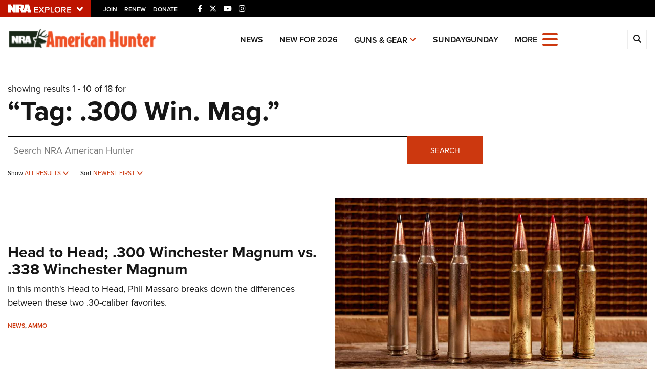

--- FILE ---
content_type: text/html; charset=utf-8
request_url: https://www.google.com/recaptcha/api2/aframe
body_size: 182
content:
<!DOCTYPE HTML><html><head><meta http-equiv="content-type" content="text/html; charset=UTF-8"></head><body><script nonce="EfYe0iBPXhkMlOsAmUZulA">/** Anti-fraud and anti-abuse applications only. See google.com/recaptcha */ try{var clients={'sodar':'https://pagead2.googlesyndication.com/pagead/sodar?'};window.addEventListener("message",function(a){try{if(a.source===window.parent){var b=JSON.parse(a.data);var c=clients[b['id']];if(c){var d=document.createElement('img');d.src=c+b['params']+'&rc='+(localStorage.getItem("rc::a")?sessionStorage.getItem("rc::b"):"");window.document.body.appendChild(d);sessionStorage.setItem("rc::e",parseInt(sessionStorage.getItem("rc::e")||0)+1);localStorage.setItem("rc::h",'1768903769000');}}}catch(b){}});window.parent.postMessage("_grecaptcha_ready", "*");}catch(b){}</script></body></html>

--- FILE ---
content_type: text/plain
request_url: https://www.google-analytics.com/j/collect?v=1&_v=j102&a=412457920&t=pageview&_s=1&dl=https%3A%2F%2Fwww.americanhunter.org%2Fsearch%3Ftg%3D.300%2520Win.%2520Mag.&ul=en-us%40posix&dt=Search%20%7C%20An%20Official%20Journal%20Of%20The%20NRA&sr=1280x720&vp=1280x720&_u=YGBAgEABAAAAACAAI~&jid=1898348097&gjid=1707362665&cid=1571944753.1768903767&tid=UA-60186727-1&_gid=452924201.1768903767&_slc=1&gtm=45He61e1n81MN8FZLMv812952531za200zd812952531&gcd=13l3l3l3l1l1&dma=0&tag_exp=103116026~103200004~104527906~104528500~104684208~104684211~105391252~115938466~115938468~116744867~117041587&z=693019626
body_size: -452
content:
2,cG-BCDMJWYKXV

--- FILE ---
content_type: application/javascript
request_url: https://www.americanhunter.org/assets/js/all.min.js?v=16
body_size: 1931
content:
var app={init:function(){app.functionOne()},functionOne:function(){let e=1e3,t=$(window).width(),a=1;const n=new ResizeObserver((t=>{for(let o of t)a>5&&$(window).width()<e&&($(".banner-ad").hide(),n.disconnect()),a++}));if(t>e&&n.observe(document.querySelector(".banner-ad")),t<e&&$("#paged-content-sidebar-ad").length>0){var o="<div class='col-12'><div class='mobile-inline-ad d-block d-lg-none'></div></div>";$(".copy-stories>div").length<5?$(".copy-stories").append(o):$(".copy-stories>div:nth-child(5)").append(o),$("#paged-content-sidebar-ad").clone().appendTo(".mobile-inline-ad")}},getUrlParameterFallback:function(e){e=e.replace(/[\[]/,"\\[").replace(/[\]]/,"\\]");var t=new RegExp("[\\?&]"+e+"=([^&#]*)").exec(location.search);return null===t?"":decodeURIComponent(t[1].replace(/\+/g," "))},getUrlParameter:function(e){if(!("URLSearchParams"in window))return app.getUrlParameterFallback(e);var t=new URLSearchParams(window.location.search);return t.has(e)?t.get(e):""}};$("document").ready((function(){app.init()}));var gptadslots=[],googletag=googletag||{};googletag.cmd=googletag.cmd||[],googletag.cmd.push((function(){var e=googletag.sizeMapping().addSize([992,0],[[970,90],[970,250],[728,90]]).addSize([750,0],[[728,90]]).addSize([576,0],[[320,50]]).addSize([0,0],[[320,50]]).build(),t=googletag.sizeMapping().addSize([992,0],[[970,90],[970,250]]).addSize([750,0],[[728,90],[320,50]]).addSize([576,0],[[320,50]]).addSize([0,0],[[320,50]]).build();gptadslots.push(googletag.defineSlot("/21797496791/ah_970_250",[[320,50],[970,250]],"div-gpt-ad-970x250").defineSizeMapping(t).addService(googletag.pubads())),gptadslots.push(googletag.defineSlot("/21797496791/ah_300_600",[300,600],"div-gpt-ad-300x600").addService(googletag.pubads())),gptadslots.push(googletag.defineSlot("/21797496791/ah_square_bottom",[300,250],"div-gpt-ad-square-bottom").addService(googletag.pubads())),gptadslots.push(googletag.defineSlot("/21797496791/ah_square_top",[300,250],"div-gpt-ad-square-top").addService(googletag.pubads())),gptadslots.push(googletag.defineSlot("/21797496791/ah_leaderboard",[[728,90],[320,50]],"div-gpt-ad-leaderboard").defineSizeMapping(e).addService(googletag.pubads())),googletag.pubads().enableSingleRequest(),googletag.pubads().setTargeting("PagePath",["{{Permalink}}"]),googletag.pubads().collapseEmptyDivs(),googletag.enableServices(),googletag.display("div-gpt-ad-970x250"),googletag.display("div-gpt-ad-300x600"),googletag.display("div-gpt-ad-square-bottom"),googletag.display("div-gpt-ad-square-top"),googletag.display("div-gpt-ad-leaderboard")}));var galleryApp={init:function(){galleryApp.startUp()},startUp:function(){new Swiper(".swiper-container",{direction:"horizontal",autoHeight:!0,grabCursor:!0,pagination:{el:".swiper-pagination"},on:{imagesReady:function(e){$(".swiper-total-pages").html(e.slides.length)},slideChangeTransitionEnd:function(e){$(".swiper-current-page").html(e.activeIndex+1)}},navigation:{nextEl:".swiper-button-next",prevEl:".swiper-button-prev"}})}};$("document").ready((function(){null!==document.querySelector(".gallery-container")&&galleryApp.init()}));var InterestsApp={init:function(){InterestsApp.startUp()},startUp:function(){$(".load-more-interests").click((function(e){e.preventDefault(),$(".interests-cards").addClass("display-all"),$(".load-more-interests").hide()}))}};$("document").ready((function(){InterestsApp.init()}));var navApp={init:function(){navApp.startUp()},startUp:function(){if(window.IntersectionObserver){new IntersectionObserver((e=>{for(const t of e)1!=t.intersectionRatio?$(".sticky-header").fadeIn():$(".sticky-header").fadeOut()})).observe(document.querySelector(".sticky-header-trigger"))}else console.log("NO IntersectionObserver")}};$("document").ready((function(){navApp.init()}));var NewsletterApp={init:function(){NewsletterApp.startUp()},startUp:function(){$(".component.newsletter-subscribe").length&&$.get("/umbraco/surface/Forms/GetTokenUpdate",(function(e){$(".component.newsletter-subscribe form input[name=__RequestVerificationToken]").replaceWith(e)}))}};$("document").ready((function(){NewsletterApp.init()}));var pushMenuApp={init:function(){pushMenuApp.startUp()},startUp:function(){$(".btn-search").click((function(){$(".nav-search-container").is(":hidden")?($(".search-open").hide(),$(".search-close").show(),$(".nav-search-container").fadeIn("fast",(function(){$("#search-nav").focus()}))):($(".search-close").hide(),$(".search-open").show(),$(".nav-search-container").fadeOut("fast"))}));var e=$(".hamburger");e.on("click",(function(t){e.toggleClass("is-active"),$(".overlay").toggleClass("d-none"),$(".dropdown-toggle").attr("aria-expanded","false"),$(".dropdown-menu").removeClass("show"),$(window).scrollTop(0)})),$(".slide-menu-close-btn").on("click",(function(t){e.removeClass("is-active"),$(".overlay").addClass("d-none")})),$(document.body).click((function(e){!$(e.target).parents("#slide-menu").length&&$(".hamburger").hasClass("is-active")&&$(".slide-menu-control").click()})),$(".dropdown-toggle").on("click",(function(e){!$(e.target).parents("#slide-menu").length&&$(".hamburger").hasClass("is-active")&&$(".hamburger").click()}));$("#slide-menu").slideMenu({position:"left",submenuLinkAfter:'<div class="nav-arrow"><i class="fas fa-chevron-right"></i></div>',backLinkBefore:'<div class="nav-arrow"><i class="fas fa-chevron-left"></i></div>'})}};$("document").ready((function(){pushMenuApp.init()}));var sectionPageApp={init:function(){sectionPageApp.functionOne()},functionOne:function(){$(".load-more-featured-news").click((function(e){e.preventDefault(),$(".copy-features").addClass("display-all"),$(".load-more-featured-news").hide()}));var e=app.getUrlParameter("f");if(""!=e&&"latest"===e){var t=$(".latest-stories-list").first();t.length&&$("html, body").animate({scrollTop:t.offset().top-100},200,(function(){$("html, body").clearQueue()}))}}};$("document").ready((function(){sectionPageApp.init()}));